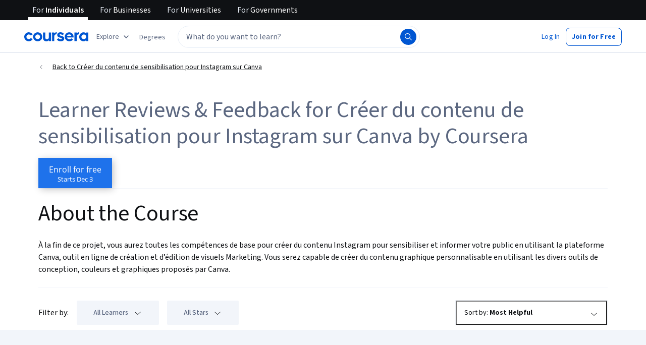

--- FILE ---
content_type: application/javascript
request_url: https://d3njjcbhbojbot.cloudfront.net/webapps/r2-builds/br/reviews/en.1.6d7b9828ea56fe5b6f2a.js
body_size: 1814
content:
(window.webpackJsonp=window.webpackJsonp||[]).push([[1],{"0/w8":function(module,exports){exports.default={"ar":true,"az":true,"de":true,"el":true,"es":true,"fa-af":true,"fr":true,"hi":true,"hu":true,"id":true,"it":true,"ja":true,"kk":true,"ko":true,"nl":true,"pl":true,"ps":true,"pt":true,"ru":true,"sv":true,"th":true,"tr":true,"uk":true,"uz":true,"vi":true,"zh":true,"zh-hk":"zh-tw","zh-mo":"zh-tw","zh-tw":true}},HZFX:function(module,exports){var e={kind:"Document",definitions:[{kind:"OperationDefinition",operation:"query",name:{kind:"Name",value:"LearnerProfileLearningGoalQuery"},variableDefinitions:[],directives:[],selectionSet:{kind:"SelectionSet",selections:[{kind:"Field",name:{kind:"Name",value:"LearnerProfile"},arguments:[],directives:[],selectionSet:{kind:"SelectionSet",selections:[{kind:"Field",name:{kind:"Name",value:"me"},arguments:[],directives:[],selectionSet:{kind:"SelectionSet",selections:[{kind:"Field",name:{kind:"Name",value:"learningPrograms"},arguments:[],directives:[],selectionSet:{kind:"SelectionSet",selections:[{kind:"Field",name:{kind:"Name",value:"learningGoal"},arguments:[],directives:[]}]}}]}}]}}]}}],loc:{start:0,end:134}};e.loc.source={body:"query LearnerProfileLearningGoalQuery {\n  LearnerProfile {\n    me {\n      learningPrograms {\n        learningGoal\n      }\n    }\n  }\n}\n",name:"GraphQL request",locationOffset:{line:1,column:1}};var n={};function findOperation(e,n){for(var t=0;t<e.definitions.length;t++){var i=e.definitions[t];if(i.name&&i.name.value==n)return i}}e.definitions.forEach((function(e){if(e.name){var t=new Set;!function collectFragmentReferences(e,n){if("FragmentSpread"===e.kind)n.add(e.name.value);else if("VariableDefinition"===e.kind){var t=e.type;"NamedType"===t.kind&&n.add(t.name.value)}e.selectionSet&&e.selectionSet.selections.forEach((function(e){collectFragmentReferences(e,n)})),e.variableDefinitions&&e.variableDefinitions.forEach((function(e){collectFragmentReferences(e,n)})),e.definitions&&e.definitions.forEach((function(e){collectFragmentReferences(e,n)}))}(e,t),n[e.name.value]=t}})),module.exports=e,module.exports.LearnerProfileLearningGoalQuery=function(e,t){var i={kind:e.kind,definitions:[findOperation(e,t)]};e.hasOwnProperty("loc")&&(i.loc=e.loc);var r=n[t]||new Set,a=new Set,o=new Set;for(r.forEach((function(e){o.add(e)}));o.size>0;){var l=o;o=new Set,l.forEach((function(e){a.has(e)||(a.add(e),(n[e]||new Set).forEach((function(e){o.add(e)})))}))}return a.forEach((function(n){var t=findOperation(e,n);t&&i.definitions.push(t)})),i}(e,"LearnerProfileLearningGoalQuery")},JYfF:function(module,e,n){"use strict";n.d(e,"a",(function(){return l})),n.d(e,"b",(function(){return E})),n.d(e,"c",(function(){return getQuestionPaths}));var t=n("lSNA"),i=n.n(t),r=n("3tO9"),a=n.n(r),o=n("sQ/U"),l=a()(a()({domainSelect:"domain-select",learningGoal:"learning-goal",jobTitle:"job-title",educationLevel:"education-level"},{roleSelect:"role-select",roleSelectAdvancer:"role-select-advancer"}),{},{skillSelect:"skill-select"}),E={default:"default",learningGoalAdvancer:"learningGoalAdvancer",defaultWithoutGoal:"defaultWithoutGoal",domainFirst:"domainFirst"},getQuestionPaths=function(){return Object(o.c)()?i()(i()(i()(i()({},E.default,[l.learningGoal,l.roleSelect,l.skillSelect,l.jobTitle,l.educationLevel]),E.learningGoalAdvancer,[l.learningGoal,l.roleSelectAdvancer,l.skillSelect,l.educationLevel]),E.defaultWithoutGoal,[l.roleSelect,l.skillSelect,l.jobTitle,l.educationLevel]),E.domainFirst,[l.domainSelect,l.roleSelect,l.skillSelect,l.jobTitle,l.educationLevel]):i()(i()(i()(i()({},E.default,[l.learningGoal,l.roleSelect,l.skillSelect]),E.learningGoalAdvancer,[l.learningGoal,l.roleSelectAdvancer,l.skillSelect]),E.defaultWithoutGoal,void 0),E.domainFirst,void 0)};l.jobTitle,l.educationLevel},QPM5:function(module,e,n){"use strict";n.d(e,"b",(function(){return t})),n.d(e,"a",(function(){return i})),n.d(e,"h",(function(){return r})),n.d(e,"i",(function(){return a})),n.d(e,"g",(function(){return o})),n.d(e,"f",(function(){return l})),n.d(e,"e",(function(){return E})),n.d(e,"d",(function(){return c})),n.d(e,"c",(function(){return u}));var t={LEARNING_GOAL_LAND_NEW_JOB:"LEARNING_GOAL_LAND_NEW_JOB",LEARNING_GOAL_CHANGE_CAREER:"LEARNING_GOAL_CHANGE_CAREER",LEARNING_GOAL_IMPROVE_SKILLS:"LEARNING_GOAL_IMPROVE_SKILLS",LEARNING_GOAL_PERSONAL_INTEREST:"LEARNING_GOAL_PERSONAL_INTEREST"},i={EDUCATION_LEVEL_LESS_THAN_HIGH_SCHOOL_DIPLOMA:"EDUCATION_LEVEL_LESS_THAN_HIGH_SCHOOL_DIPLOMA",EDUCATION_LEVEL_HIGH_SCHOOL_DIPLOMA:"EDUCATION_LEVEL_HIGH_SCHOOL_DIPLOMA",EDUCATION_LEVEL_COLLEGE_NO_DEGREE:"EDUCATION_LEVEL_COLLEGE_NO_DEGREE",EDUCATION_LEVEL_ASSOCIATE_DEGREE:"EDUCATION_LEVEL_ASSOCIATE_DEGREE",EDUCATION_LEVEL_BACHELOR_DEGREE:"EDUCATION_LEVEL_BACHELOR_DEGREE",EDUCATION_LEVEL_MASTERS_DEGREE:"EDUCATION_LEVEL_MASTERS_DEGREE",EDUCATION_LEVEL_PROFESSIONAL_DEGREE:"EDUCATION_LEVEL_PROFESSIONAL_DEGREE",EDUCATION_LEVEL_DOCTORATE_DEGREE:"EDUCATION_LEVEL_DOCTORATE_DEGREE"},r={DEFAULT:"DEFAULT",CUSTOM:"CUSTOM",UNSURE:"UNSURE"},a={DEFAULT:"DEFAULT",UNSURE:"UNSURE",RELATED:"RELATED"},o="onboarding_pathways_multi_page",l="onboarding_v3_personalized_multi_step",E="/onboarding",c="LOGGED_OUT_ONBOARDING_ANSWERS",u="logged_out_onboarding"},S2Bt:function(module,e,n){"use strict";n.d(e,"a",(function(){return i}));n("RIqP");var t=n("QPM5"),i=(n("j1nu"),function(e){var n,i,r;switch(null==e?void 0:null===(n=e.LearnerProfile)||void 0===n?void 0:null===(i=n.me)||void 0===i?void 0:null===(r=i.learningPrograms)||void 0===r?void 0:r.learningGoal){case"CHANGE_CAREER":return t.b.LEARNING_GOAL_CHANGE_CAREER;case"IMPROVE_SKILLS":return t.b.LEARNING_GOAL_IMPROVE_SKILLS;case"LAND_NEW_JOB":return t.b.LEARNING_GOAL_LAND_NEW_JOB;case"PERSONAL_INTEREST":return t.b.LEARNING_GOAL_PERSONAL_INTEREST;default:return null}})},f974:function(module,e,n){"use strict";n.d(e,"b",(function(){return a})),n.d(e,"a",(function(){return clearLocalStorageOnboardingData}));n("3tO9");var t=n("NqYN"),i=n("IWWe"),r=n("QPM5"),a=(n("JYfF"),function(){var e=i.a.getItem(r.d,JSON.parse,{}),n=Object(t.b)("__204u");if(e&&n&&e[n])return e[n]}),clearLocalStorageOnboardingData=function(){i.a.removeItem(r.d)}},j1nu:function(module,e,n){"use strict";n.d(e,"c",(function(){return slugifyCustomRoleName})),n.d(e,"b",(function(){return getIdontKnowOption})),n.d(e,"a",(function(){return getDefaultOnboardingPathId}));n("lSNA"),n("QPM5");var t=n("JYfF"),i=n("l5Gu"),r=n.n(i),slugifyCustomRoleName=function(e){return(e||"").trim().toLowerCase().replace(/\s+/g,"-").replace(/[^a-z0-9._-]+/g,"").replace(/[^a-z0-9]+$/,"")},getIdontKnowOption=function(){return{id:"i-dont-know",name:r()("I don't know"),type:"UNSURE"}},getDefaultOnboardingPathId=function(e){return"variant1"===e?t.b.defaultWithoutGoal:"variant2"===e?t.b.domainFirst:t.b.default}},l5Gu:function(module,exports,e){var n=e("0/w8"),t=n.default?n.default:{},i=(0,e("HdzH").default)(t);i.getLocale=function(){return"en"},module.exports=i}}]);
//# sourceMappingURL=en.1.6d7b9828ea56fe5b6f2a.js.map

--- FILE ---
content_type: application/javascript
request_url: https://d3njjcbhbojbot.cloudfront.net/webapps/r2-builds/br/reviews/allStyles.60a3e3318e0f73eb0f6b.js
body_size: -215
content:
(window.webpackJsonp=window.webpackJsonp||[]).push([["allStyles"],[]]);
//# sourceMappingURL=allStyles.60a3e3318e0f73eb0f6b.js.map